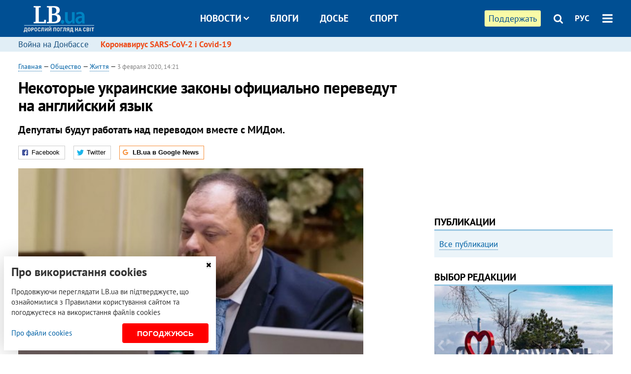

--- FILE ---
content_type: text/html; charset=utf-8
request_url: https://rus.lb.ua/society/2020/02/03/448857_nekotorie_ukrainskie_zakoni.html
body_size: 10266
content:
<!DOCTYPE html>
<html>
<head>

	<meta http-equiv="content-type" content="text/html;charset=utf-8">
	<title>Некоторые украинские законы официально переведут на английский язык</title>
	<meta name="keywords" content="законодательство,английский язык,Стефанчук Руслан">
	<meta name="description" content="Депутаты будут работать над переводом вместе с МИДом.">
	    <link rel="canonical" href="https://rus.lb.ua/society/2020/02/03/448857_nekotorie_ukrainskie_zakoni.html" />
        <link rel="alternate" href="https://lb.ua/society/2020/02/03/448857_nekotorie_ukrainskie_zakoni.html" hreflang="uk" hreflang="x-default" />
    <link rel="alternate" href="https://rus.lb.ua/society/2020/02/03/448857_nekotorie_ukrainskie_zakoni.html" hreflang="ru" />
    	
    <meta name="format-detection" content="telephone=no">

            <link rel="dns-prefetch" href="//i.lb.ua">
    <link rel="dns-prefetch" href="//www.facebook.com">
    <link rel="dns-prefetch" href="//www.googletagservices.com">
    <link rel="dns-prefetch" href="//googleads.g.doubleclick.net">
    <link rel="dns-prefetch" href="//pagead2.googlesyndication.com">

    <link rel="preload" href="/media/687/news/fonts/ptsans.woff2" as="font" type="font/woff2" crossorigin>
    <link rel="preload" href="/media/687/news/fonts/ptsansb.woff2" as="font" type="font/woff2" crossorigin>
    <link rel="preload" href="/media/687/news/fonts/icons.woff2" as="font" type="font/woff2" crossorigin>

    <link rel="preload" href="/media/687/news/css/style.css" type="text/css" as="style" onload="this.onload=null;this.rel='stylesheet'">

    <link rel="preload" href="/media/687/news/js/jquery-3.1.1.min.js" as="script">
    <link rel="preload" href="/media/687/news/js/common.js" as="script">
    <link rel="preload" href="//pagead2.googlesyndication.com/pagead/js/adsbygoogle.js" as="script">
        <link rel="preload" href="/media/687/news/css/social-likes.css" type="text/css" as="style" onload="this.onload=null;this.rel='stylesheet'">

		<link rel="alternate" type="application/rss+xml" title="LB.ua RSS" href="https://lb.ua/export/rss.xml">
	
	<!-- facebook -->
			<meta property="fb:app_id" content="147594101940225">
	<meta property="fb:admins" content="100001550293023">
	<meta property="og:site_name" content="LB.ua">
    <meta name="twitter:site" content="@lb_ua">
	    <meta name="RESOURCE-TYPE" content="DOCUMENT" />
    <meta name="DISTRIBUTION" content="GLOBAL" />

	<meta property="og:url" content="https://rus.lb.ua/society/2020/02/03/448857_nekotorie_ukrainskie_zakoni.html"/>
    <meta property="og:type" content="article"/>
	<meta property="og:title" content="Некоторые украинские законы официально переведут на английский язык"/>
	<meta property="og:description" content="Депутаты будут работать над переводом вместе с МИДом." />

    <meta name="twitter:title" content="Некоторые украинские законы официально переведут на английский язык" />
    <meta name="twitter:description" content="Депутаты будут работать над переводом вместе с МИДом." />

	            <meta property="og:image" content="https://i.lb.ua/081/09/5e381059df3b0.jpeg"/>
    <meta property="og:image:width" content="480"/>
    <meta property="og:image:height" content="320"/>
    <meta property="og:image:secure_url" content="https://i.lb.ua/081/09/5e381059df3b0.jpeg"/>
    <meta property="og:image:width" content="480"/>
    <meta property="og:image:height" content="320"/>
    <meta property="og:image" content="https://i.lb.ua/081/09/5e381059df3b0_200_130.jpeg"/>
    <meta property="og:image:width" content="200"/>
    <meta property="og:image:height" content="130"/>

    <meta name="twitter:image" content="https://i.lb.ua/081/09/5e381059df3b0.jpeg" />
    <meta name="twitter:card" content="summary_large_image">
        	
        
    <meta name="viewport" content="width=device-width,initial-scale=1,user-scalable=yes">

	<!-- CSS -->
	        <link rel="stylesheet" href="/media/687/news/css/style.css">
    <link rel="shortcut icon" type="image/x-icon" href="/favicon.ico">
        <link rel="stylesheet" href="/media/687/news/css/social-likes.css">

	    <script src="/media/687/news/js/jquery-3.1.1.min.js"></script>
        <script async src="/media/687/news/js/common.js"></script>
		
        <script async src="https://securepubads.g.doubleclick.net/tag/js/gpt.js"></script>
    <script>
        window.googletag = window.googletag || {cmd: []};
    </script>
    
        <script async src="https://pagead2.googlesyndication.com/pagead/js/adsbygoogle.js"></script>
    <script>
    (adsbygoogle = window.adsbygoogle || []).push({
          google_ad_client: "ca-pub-6096932064585080",
          enable_page_level_ads: true });
    </script>
    
        <script type="application/ld+json">
    {
        "@context": "https://schema.org",
        "@type": "NewsArticle",
        "mainEntityOfPage": {
            "@type": "WebPage",
            "@id": "https://rus.lb.ua/society/2020/02/03/448857_nekotorie_ukrainskie_zakoni.html"
        },
        "headline": "Некоторые украинские законы официально переведут на английский язык",
                "image": [
            "https://i.lb.ua/081/09/5e381059df3b0.jpeg"
        ],
                "datePublished": "2020-02-03T14:21:00+02:00",
        "dateModified": "2022-03-11T12:50:00+02:00",
                "publisher": {
            "@type": "Organization",
            "name": "LB.ua",
            "alternateName": "Лівий берег",
            "logo": {
                "@type": "ImageObject",
                "url": "https://lb.ua/media/news/img/logo/logo.white.png"
            }
        }
    }
    </script>
</head>


<body >


<header class="site-header">
	<div class="layout">
	<div class="layout-wrapper clearfix">
        <nav class="header">
                        <div class="logo"><a href="https://rus.lb.ua"></a></div>
                        <ul class="nav-menu nav-menu-right">
                                <li class="nav-item nav-item-donate"><a href="https://lb.ua/donate" target="_blank"><span>Поддержать</span></a></li>
                
                                
                
                                <li class="nav-item nav-item-search hide-on-phone"><a href="#header-search" data-toggle="collapse" aria-expanded="false" aria-controls="header-search"><span class="icons icon-search" ></span></a></li>
                
                <li class="nav-item nav-item-lang dropdown"><a href="javascript:void(0);" data-toggle="dropdown" type="button">РУС</a>
    <ul class="dropdown-menu dropdown-lang">
        <li class="border"><a href="https://lb.ua/society/2020/02/03/448857_nekotorie_ukrainskie_zakoni.html" alt="українська">УКР</a></li>
        <li><a href="//en.lb.ua" alt="english">ENG</a></li>
    </ul>
</li>

				                <li class="nav-item nav-item-menu dropdown"><a a href="javascript:void(0);" onclick="return false;" type="button" data-toggle="dropdown"><span class="icons icon-bars"></span></a>
                    <div class="dropdown-menu dropdown-right">
                        <div class="dropdown-flex">
                            <div class="dropdown-flex-box">
                                <ul>
                                    <li><a href="/newsfeed">Новости</a></li>
                                    <li class="sub-item"><a href="/politics">Политика</a></li>
                                    <li class="sub-item"><a href="/economics">Экономика</a></li>
                                    <li class="sub-item"><a href="/society">Общество</a></li>
                                    <li class="sub-item"><a href="">Здоровье</a></li>
                                    <li class="sub-item"><a href="/culture">Культура</a></li>
                                    <li class="sub-item"><a href="/world">Мир</a></li>
                                    <li class="sub-item"><a href="/sport">Спорт</a></li>
                                    
                                    
                                    

                                    <li><a href="/theme">Спецтемы</a></li>
                                    <li class="sub-item"><a href="https://lb.ua/theme/kyiv">Київ</a></li>
                                    <li class="sub-item"><a href="https://lb.ua/theme/nova_krayina">Нова Країна</a></li>
                                    <li class="sub-item"><a href="https://lb.ua/theme/terytorii_kultury">Території культури</a></li>
                                    <li class="sub-item"><a href="https://lb.ua/theme/culthub">CultHub</a></li>
                                    <li class="sub-item"><a href="https://lb.ua/tag/21019_lbtalks">LB.talks</a></li>
                                    <li class="sub-item"><a href="https://lb.ua/theme/halorka">З гальорки</a></li>
                                </ul>
                            </div>
                            <div class="dropdown-flex-box">
                                <ul>
                                    <li><a href="/analytics">Публикации</a></li>
                                    <li><a href="/blog">Блоги</a></li>
                                    <li><a href="/file">Досье</a></li>
                                    <li><a href="/events">Ивенты</a></li>
                                    <li><a href="https://www.youtube.com/channel/UC_wMhlGmskE2Ue-400XjofQ">LB Live</a></li>
                                    <li><a href="/photo">Фото/Видео</a></li>
                                    <li><a href="/author">Авторы</a></li>
                                    <li><a href="/about/contacts">Редакция</a></li>
                                    <li><a href="/archive">Архив</a></li>

                                    
                                </ul>
                            </div>
                        </div>
                        
                        <div class="nav-item-menu-icons">
                            <a target="_blank" href="https://www.facebook.com/%D0%9B%D1%96%D0%B2%D0%B8%D0%B9-%D0%91%D0%B5%D1%80%D0%B5%D0%B3-LBUA-111382865585059"><span class="icons icon-facebook"></span></a>
                            <a target="_blank" href="https://twitter.com/lb_ua"><span class="icons icon-twitter"></span></a>
                            <a target="_blank" href="https://t.me/lbua_official"><span class="icons icon-telegram"></span></a>
                            <a target="_blank" href="https://youtube.com/@lblive1902"><span class="icons icon-youtube"></span></a>
                            <a target="_blank" href="https://rus.lb.ua/rss"><span class="icons icon-rss"></span></a>
                            <a href="#header-search" data-toggle="collapse" aria-expanded="false" aria-controls="header-search"><span class="icons icon-search"></span></a>
                            
                        </div>
                    </div>
                </li>
                            </ul>

                        <ul class="nav-menu nav-menu-main">
                <li class="dropdown nav-item-news"><a href="javascript:void(0);" onclick="return false;" type="button" data-toggle="dropdown">Новости<span class="icons icon-down"></span></a>
                    <ul class="dropdown-menu dropdown-lang">
                        <li><a href="/politics">Политика</a></li>
                        <li><a href="/economics">Экономика</a></li>
                        <li><a href="/society">Общество</a></li>
                        <li><a href="">Здоровье</a></li>
                        <li><a href="/culture">Культура</a></li>
                        <li><a href="/world">Мир</a></li>
                        <li><a href="/sport">Спорт</a></li>
                        <li><a href="https://lb.ua/theme/kyiv">Київ</a></li>
                        <li><a href="https://lb.ua/theme/nova_krayina">Нова Країна</a></li>
                        <li><a href="https://lb.ua/theme/terytorii_kultury">Території культури</a></li>
                        <li><a href="https://lb.ua/theme/culthub">CultHub</a></li>
                        <li><a href="https://lb.ua/tag/21019_lbtalks">LB.talks</a></li>

                        
                        
                        
                    </ul>
                </li>
                <li class="nav-item-blogs"><a href="/blog">Блоги</a></li>
                <li class="nav-item-files"><a href="/file">Досье</a></li>
                <li class="nav-item-photo"><a href="/sport">Спорт</a></li>

                
                
            </ul>
            
    		
        </nav>
	</div>
	</div>

        <div class="collapse" id="header-search">
    <div class="layout">
        <div class="layout-wrapper">
            <form class="search-form" action="/search">
                <input class="search-txt" type="text" name="q" placeholder="Фраза для поиска"/>
                <button class="search-btn" type="submit"><span class="icons icon-search"></span></button>
            </form>
        </div>
    </div>
    </div>
    
    	<div class="sub-menu">
	<div class="layout">
		<div class="layout-wrapper">
			<ul class="nav-links">
						    				            <li class=""><a href="https://lb.ua/tag/13516_boevie_deystviya_na_vostoke_ukraini">Война на Донбассе
</a></li>
            <li class="important"><a href="https://lb.ua/tag/18306_koronavirus_sarscov2_i_covid19">Коронавирус SARS-CoV-2 і Covid-19
</a></li>
    			    						</ul>
		</div>
	</div>
	</div>
    
</header>

            

<div class="site-content layout layout-material">

        <div class="layout-wrapper clearfix">

        
		<div class="col-content ">
		    <div class="col-content-wrapper clearfix">

            <article class="material" itemscope itemtype="https://schema.org/NewsArticle">
    	
	<div class="header">
		<div class="date">
                        <a href="https://rus.lb.ua">Главная</a> &mdash;
                            <a href="/society">Общество</a> &mdash;                 <a href="/society/life">Життя</a> &mdash;                                                 <time class="time" pubdate itemprop="datePublished" datetime="2020-02-03T14:21:00Z">3 февраля 2020, 14:21</time>                        <meta itemprop="dateModified" content="2022-03-11"/>
		</div>

        
                <h1 itemprop="headline">Некоторые украинские законы официально переведут на английский язык
                    </h1>
        
		

                <div class="material-h2" itemprop="description"><p>Депутаты будут работать над переводом вместе с МИДом.</p></div>
        
                                    <meta itemprop="author" content="LB.ua">                        	</div>

        <div class="social-likes" ><div class="facebook" title="Поделиться ссылкой на Фейсбуке">Facebook</div>
<div class="twitter" title="Поделиться ссылкой в Твиттере">Twitter</div>
<div class="social-likes__widget social-likes__widget_gnews">
    <a href="https://news.google.com/publications/CAAqBwgKMO-Fpwsw15C_Aw?hl=ru&gl=UA&ceid=UA:ru" target="_blank" rel="nofollow">
        <span class="social-likes__button"><span class="social-likes__icon social-likes__icon_gnews"></span><strong>LB.ua в Google News</strong></span>
    </a>
</div>
</div>
    
	
		<div class="image" itemprop="image" itemscope itemtype="https://schema.org/ImageObject" data-ad-ignore="true">
		<img loading="lazy" src="https://i.lb.ua/081/09/5e381059df3b0.jpeg" alt="Некоторые украинские законы официально переведут на английский язык" >
        <meta itemprop="width" content="480" />
        <meta itemprop="height" content="320" />
        <meta itemprop="url" content="https://i.lb.ua/081/09/5e381059df3b0.jpeg" />
		<div class="label">Руслан Стефанчук</div>		<div class="author">Фото: Александр Сенько</div>	</div>
	
	
	

	
        <div itemprop="articleBody"><p class="MsoNormal">Некоторые украинские законы официально переведут на английский язык. Об этом сообщил первый заместитель главы Верховной рады <a href="https://rus.lb.ua/file/person/4574_stefanchuk_ruslan_oleksiyovich.html">Руслан Стефанчук</a>, передает <a href="https://www.rbc.ua/rus/news/ukrainskoe-zakonodatelstvo-poluchit-ofitsialnyy-1580731667.html" rel="nofollow" target="_blank">"РБК-Украина".</a></p>
<p class="MsoNormal">По его словам, депутаты будут работать над официальным переводом вместе с Министерством иностранных дел.</p>
<p class="MsoNormal">"Для того, чтобы открыть наш мир законодательства для тех людей и инвесторов, которые хотят прийти в Украину, мы определим перечень законов, которые будут иметь официальный
перевод на английском языке и соответственно аутентификацию от МИД... Мы обсудили это с главой ВРУ", - рассказал Стефанчук.</p>
<p class="MsoNormal">Напомним, что в декабре сообщалось, что в 2020 году военные Вооруженных сил Украины <a href="https://rus.lb.ua/society/2019/12/22/445539_2020_goda_voennie_vsu_nachnut_izuchat.html">начнут изучать английский язык.</a> Руководство ВСУ считает, что это приблизит украинскую армию к стандартам
НАТО.</p></div>
    

	

	
	

    

            

            

    
            

    <div class="hidden" itemprop="publisher" itemscope itemtype="https://schema.org/Organization">
        <meta itemprop="name" content="LB.ua" />
        <div class="hidden" itemprop="logo" itemscope itemtype="https://schema.org/ImageObject">
            <meta itemprop="url" content="https://lb.ua/media/news/img/logo/logo.png" />
        </div>
    </div>
    <meta itemscope itemprop="mainEntityOfPage" itemType="https://schema.org/WebPage" itemid="https://rus.lb.ua/society/2020/02/03/448857_nekotorie_ukrainskie_zakoni.html" />


    <noindex>
            <div class="block read-social">Читайте главные новости LB.ua в социальных сетях <a href="https://www.facebook.com/%D0%9B%D1%96%D0%B2%D0%B8%D0%B9-%D0%91%D0%B5%D1%80%D0%B5%D0%B3-LBUA-111382865585059">Facebook</a>, <a href="https://twitter.com/lb_ua">Twitter</a> и <a href="https://t.me/lbua_official">Telegram</a></div>
    
            
            
        
    
                    </noindex>

    
    


                <div class="block sources thin-link" itemprop="keywords"><span>Темы: </span><a href="/tag/451_zakonodatelstvo" rel="tag">законодательство</a>, <a href="/tag/7446_angliyskiy_yazyk" rel="tag">английский язык</a>, <a href="/tag/17414_stefanchuk_ruslan" rel="tag">Стефанчук Руслан</a></div>
        

    </article>



<div class="material-related">
    
                        
                                    

<noindex>
    
    
                            <section class="block related-news related-by-rubric">
<div class="caption no-margin">Читайте также</div>
<ul class="lenta lenta-simple">
    <li class="item-news  ">    <time datetime="2020-02-04T14:00:00Z">
    04 февраля 2020, 14:00
    </time>
        <div class="title"><a href="https://rus.lb.ua/society/2020/02/04/448969_sredu_ozhidaetsya_rezkoe_uhudshenie.html">В среду ожидается резкое ухудшение погодных условий по всей Украине
</a></div>
</li>

    <li class="item-news  important">    <time datetime="2020-02-04T13:50:00Z">
    04 февраля 2020, 13:50
    </time>
        <div class="title"><a href="https://rus.lb.ua/society/2020/02/04/448966_ukraintsi_bolshe_ozhidayut.html">Украинцы больше всего ожидают от Зеленского прекращения войны и борьбы с коррупцией 
</a></div>
</li>

    <li class="item-news  ">    <time datetime="2020-02-04T13:33:00Z">
    04 февраля 2020, 13:33
    </time>
        <div class="title"><a href="https://rus.lb.ua/society/2020/02/04/448964_dnepre_pensionera_podozrevayut.html">В Днепре пенсионера подозревают в изготовлении детской порнографии
</a></div>
</li>

    <li class="item-news  ">    <time datetime="2020-02-04T13:31:00Z">
    04 февраля 2020, 13:31
    </time>
        <div class="title"><a href="https://rus.lb.ua/society/2020/02/04/448965_kieve_sredu_prognoziruyut.html">В Киеве в среду прогнозируют выпадение до 10 см снега
</a></div>
</li>

    <li class="item-news  ">    <time datetime="2020-02-04T13:19:00Z">
    04 февраля 2020, 13:19
    </time>
        <div class="title"><a href="https://rus.lb.ua/society/2020/02/04/448959_ukrainskiy_uchebnik_vsemirnoy.html"><span class="ico-text">Фото</span>В украинский учебник по всемирной истории попал мем с Киану Ривзом 
</a></div>
</li>

    <li class="item-news  ">    <time datetime="2020-02-04T13:15:00Z">
    04 февраля 2020, 13:15
    </time>
        <div class="title"><a href="https://rus.lb.ua/society/2020/02/04/448961_ukrainka_prinyala_rodi_bortu.html"><span class="ico-text">Фото</span>​Украинка приняла роды на борту самолета Доха-Бангкок
</a></div>
</li>

    <li class="item-news  ">    <time datetime="2020-02-04T12:30:00Z">
    04 февраля 2020, 12:30
    </time>
        <div class="title"><a href="https://rus.lb.ua/society/2020/02/04/448953_odesse_demontirovali_posledniy.html">В Одессе демонтировали последний барельеф маршала Жукова
</a></div>
</li>

    <li class="item-news  ">    <time datetime="2020-02-04T12:14:00Z">
    04 февраля 2020, 12:14
    </time>
        <div class="title"><a href="https://rus.lb.ua/society/2020/02/04/448950_prikarpate_inostrannaya.html"><span class="ico-text">Фото</span>На Прикарпатье иностранная студентка заказала убийство гражданина ЕС 
</a></div>
</li>

    <li class="item-news  important">    <time datetime="2020-02-04T11:06:00Z">
    04 февраля 2020, 11:06
    </time>
        <div class="title"><a href="https://rus.lb.ua/society/2020/02/04/448941_testsistemi_koronavirus_dolzhni.html">Тест-системы на коронавирус должны доставить в Украину 5 февраля, - Скалецкая 
</a></div>
</li>

    <li class="item-news  ">    <time datetime="2020-02-04T11:00:00Z">
    04 февраля 2020, 11:00
    </time>
        <div class="title"><a href="https://rus.lb.ua/society/2020/02/04/448886_vibrat_generator_doma_5.html"><span class="ico-text">Реклама</span>Как выбрать генератор для дома: 5 важных моментов
</a></div>
</li>

    <li class="item-news  ">    <time datetime="2020-02-04T10:32:00Z">
    04 февраля 2020, 10:32
    </time>
        <div class="title"><a href="https://rus.lb.ua/society/2020/02/04/448935_golovaha_viskazivaniyah_bogutskoy.html">Головаха о высказываниях Богуцкой: ​такая культура общения - это и есть прошлое
</a></div>
</li>

    <li class="item-news  important">    <time datetime="2020-02-04T10:30:00Z">
    04 февраля 2020, 10:30
    </time>
        <div class="title"><a href="https://rus.lb.ua/society/2020/02/04/448933_krimu_arestovali_direktora.html">В Крыму арестовали директора ялтинского зоопарка, в ответ он объявил голодовку
</a></div>
</li>

    <li class="item-news  ">    <time datetime="2020-02-04T10:10:00Z">
    04 февраля 2020, 10:10
    </time>
        <div class="title"><a href="https://rus.lb.ua/society/2020/02/04/448932_kgga_zayavili_srednem_kievu.html">В КГГА заявили, что в среднем по Киеву нет дефицита мест в детсадах
</a></div>
</li>

    <li class="item-news  important">    <time datetime="2020-02-04T08:07:00Z">
    04 февраля 2020, 08:07
    </time>
        <div class="title"><a href="https://rus.lb.ua/society/2020/02/04/448925_sutki_donbasse_raneni_dvoe.html">За сутки на Донбассе ранены двое военнослужащих 
</a></div>
</li>

    <li class="item-news  important">    <time datetime="2020-02-04T00:36:00Z">
    04 февраля 2020, 00:36
    </time>
        <div class="title"><a href="https://rus.lb.ua/society/2020/02/04/448916_skoriy_poezd_rahov_harkov.html"><span class="ico-text">Эксклюзив</span>Скорый поезд "Рахов - Харьков" насмерть сбил подростка в Ивано-Франковске (обновлено)
</a></div>
</li>

</ul>
</section>
 
                

    </noindex>
</div>


<noindex>
<div class="float_container_t0 hidden"></div>
<div class="float_container_t2 hidden"></div>
</noindex>

	    	</div>

        		</div>

		<aside class="col-right">
        	
			    

    

    <section class="adv-banner-3">
    <!-- Premium -->
    <ins class="adsbygoogle" style="display:block" data-ad-client="ca-pub-6096932064585080" data-ad-slot="6215639078" data-ad-format="auto" data-full-width-responsive="true"></ins>
    <script>(adsbygoogle = window.adsbygoogle || []).push({});</script>
</section>

    	
<section class="section-blogs section-column-2 have-background">
<div class="caption no-margin">Публикации</div>
<ul class="feed background">
<li class="show-more"><a href="/analytics">Все публикации</a></li>
</ul>
</section>
    	
<section class="float_container_m1_wide hide-on-tablet hide-on-phone">
<div class="photo-story float_block">
<div class="caption no-margin">ВЫБОР РЕДАКЦИИ</div>
<div class="slick-gallery" data-slick='{ "infinite": true, "speed": 300, "slidesToShow": 1, "autoplay": true, "autoplaySpeed": 5000 }'>
        <div class="gallery-item"><div class="gallery-item-image">
		<a class="img" href="https://lb.ua/society/2022/03/31/511668_mariupol_tochka_nepovernennya_moi.html"><img loading="lazy" class="story-photo" src="https://i.lb.ua/072/02/625c22f9239af.jpeg" alt="Мариуполь, точка невозврата. Мои 20 суток войны"/></a>
	        <div class="story-text"><a class="img" href="https://lb.ua/society/2022/03/31/511668_mariupol_tochka_nepovernennya_moi.html">Мариуполь, точка невозврата. Мои 20 суток войны</a></div></a>
    </div></div>
        <div class="gallery-item"><div class="gallery-item-image">
		<a class="img" href="https://lb.ua/society/2022/04/06/512479_yak_pravilno_reaguvati_informatsiyu.html"><img loading="lazy" class="story-photo" src="https://i.lb.ua/078/06/625c220109513.jpeg" alt="Как правильно реагировать на информацию из России? Вопрос-ответ с Олегом Покальчуком"/></a>
	        <div class="story-text"><a class="img" href="https://lb.ua/society/2022/04/06/512479_yak_pravilno_reaguvati_informatsiyu.html">Как правильно реагировать на информацию из России? Вопрос-ответ с Олегом Покальчуком</a></div></a>
    </div></div>
        <div class="gallery-item"><div class="gallery-item-image">
		<a class="img" href="https://lb.ua/society/2022/03/16/509776_lyubov_i_vdyachnist_yak_spilkuvatisya_zi.html"><img loading="lazy" class="story-photo" src="https://i.lb.ua/085/14/625c228783191.jpeg" alt="Любовь и благодарность. Как общаться со своими близкими, ушедшими на войну"/></a>
	        <div class="story-text"><a class="img" href="https://lb.ua/society/2022/03/16/509776_lyubov_i_vdyachnist_yak_spilkuvatisya_zi.html">Любовь и благодарность. Как общаться со своими близкими, ушедшими на войну</a></div></a>
    </div></div>
    </div>
</div>
</section>
        	<section class="section-blogs section-column-2 have-background">
<div class="caption no-margin">Блоги</div>
<ul class="feed background">
    <li class="">    <a class="photo-ahref" href="http://rus.lb.ua/blog/bogdan_danylysyn/515894_pro_rol_natsionalnoi_nauki.html"><img loading="lazy" class="photo photo-blog" src="https://i.lb.ua/024/35/542be17fa9b12.jpeg" alt="Про роль національної науки у відродженні України"></a>    <div class="author">Богдан Данилишин</div> 
    <div class="title"><a href="http://rus.lb.ua/blog/bogdan_danylysyn/515894_pro_rol_natsionalnoi_nauki.html">Про роль національної науки у відродженні України
</a></div>
    Зараз наука має підставити своє плече, а точніше вкласти розум і інтелект, аби щонайшвидше досягти відновлення економіки нашої держави.
</li>

    <li class="">    <a class="photo-ahref" href="http://rus.lb.ua/blog/pavel_lisianskiy/516770_rozpad_imperii_etnokonfesiyniy.html"><img loading="lazy" class="photo photo-blog" src="https://i.lb.ua/034/25/611a120756140.jpeg" alt="Розпад імперії. Етно-конфесійний сепаратизм у РФ"></a>    <div class="author">Павло Лисянський</div> 
    <div class="title"><a href="http://rus.lb.ua/blog/pavel_lisianskiy/516770_rozpad_imperii_etnokonfesiyniy.html">Розпад імперії. Етно-конфесійний сепаратизм у РФ
</a></div>
    Етнічний сепаратизм провокує як територіальний розпад, так і системну форму руйнації Росії.
</li>

<li class="show-more"><a href="/blog">Все записи блогов</a></li>
</ul>
</section>

    <section class="adv-block">
<div class="adv-banner-4 sticked hide-on-tablet hide-on-phone">
<div class="adv-caption">Реклама</div>
<!-- Index.300x600 -->
<ins class="adsbygoogle"
     style="display:inline-block;width:300px;height:600px"
     data-ad-client="ca-pub-6096932064585080"
     data-ad-slot="8605697088"></ins>
<script>
(adsbygoogle = window.adsbygoogle || []).push({});
</script></div>
</section>
	
			</aside>

	</div>
    
</div>


<footer class="site-footer">
	<div class="layout">
<div class="layout-wrapper clearfix">
	<a class="scroll-top" href="#"></a>
	<div class="footer-links">
		<ul>
			
            <li><a href="/about">Про нас</a></li>
            <li><a href="/reklama">Реклама на сайте</a></li>
            <li><a href="/events">Ивенты</a></li>
            <li><a href="/about/contacts">Редакция</a></li>
            <li><a href="/about/standards">Политики и стандарты</a></li>
			<li><a href="/about/terms">Пользовательское соглашение</a></li>
		</ul>
	</div>

	<div class="about">
                <p>При полном или частичном воспроизведении материалов прямая гиперссылка на LB.ua обязательна! Перепечатка, копирование, воспроизведение или иное использование материалов, в которых содержится ссылка на агентство "Українськi Новини" и "Украинская Фото Группа" запрещено.</p>
        <p>Материалы, которые размещаются на сайте с меткой "Реклама" / "Новости компаний" / "Пресрелиз" / "Promoted", являются рекламными и публикуются на правах рекламы. , однако редакция участвует в подготовке этого контента и разделяет мнения, высказанные в этих материалах.</p>
        <p>Редакция не несет ответственности за факты и оценочные суждения, обнародованные в рекламных материалах. Согласно украинскому законодательству, ответственность за содержание рекламы несет рекламодатель.</p>
        <p>Международный Фонд "Возрождение" обеспечивает институциональную поддержку редакции LB.UA в рамках программы "Социальный капитал". Материалы изготовленные в рамках поддержки отражают позицию авторов и не обязательно совпадают с позицией Международного Фонда "Возрождение".</p>
        <p>Субъект в сфере онлайн-медиа; идентификатор медиа - R40-05097</p>
            </div>
	<div class="counters">
                <span><a rel="nofollow" href="http://depositphotos.com/?utm_source=LB&amp;utm_medium=footer&amp;utm_campaign=UA-brand"><img loading="lazy" src="/media/687/news/img/icos/deposit2.png" alt="DepositPhotos" width="143" height="33"></a></span>
        <span><a rel="nofollow" href="http://irf.ua"><img loading="lazy" src="/media/687/news/img/icos/irf.png" alt="IRF" width="105" height="33"></a></span>
        <span><a rel="nofollow" href="https://serpstat.com/uk/"><img loading="lazy" src="/media/687/news/img/icos/serpstat.svg" alt="Serpstat" width="140" height="33""></a></span>
        		    		<!-- Google tag (gtag.js) -->
<script async src="https://www.googletagmanager.com/gtag/js?id=G-ESGJQNBL07"></script>
<script>
  window.dataLayer = window.dataLayer || [];
  function gtag(){dataLayer.push(arguments);}
  gtag('js', new Date());

  gtag('config', 'G-ESGJQNBL07');
</script>
			</div>
</div>
</div>


<div class="overlay" id="overlay"></div>


<div id="popup_mistake" class="popup do-mistake" url="/core/orphus/">
	<div class="caption">Найдена ошибка! <div class="close"></div></div>
	<div class="title">Текст с ошибкой:</div>
	<div class="text-w-mistake"></div>
	<div>Ошибка в том, что:</div>
	<textarea></textarea>
	<br style="clear: both;" />
	<a class="button" name="send" href="#">Отправить</a>
	<a class="no-mistake" name="close" href="#">Ой, это не ошибка!</a>
</div>


<div id="act-login" class="popup do-login">

</div>

</footer>


<style>
    .cookie-info { position: fixed; display: none; width: 100%; left: 8px; right: 0; bottom: 8px; max-width: 400px; color: #333; background-color: #fff; box-shadow: 0 4px 40px rgba(0,0,0,.2); z-index: 1000; padding: 15px; }
    .cookie-info-title { font-size: 24px; font-weight: bold; margin: 0 0 12px; padding-right: 12px; }
    .cookie-info-text { margin-bottom: 12px; }
    .cookie-info-flex { display: flex; justify-content: space-between; line-height: 40px; }
    .cookie-info-link { display: inline-block; border-bottom: none !important;}
    .cookie-info-agree { display: inline-block; color: #fff; font-size: 15px; font-weight: bold; text-transform: uppercase; border-radius: 4px; background-color: red; padding: 0 30px; cursor: pointer; }
    .cookie-info-cross { position: absolute; right: 10px; top: 10px; cursor: pointer; }
</style>
<div class="cookie-info">
    <div class="cookie-info-title">Про використання cookies</div>
    <div class="cookie-info-text">Продовжуючи переглядати LB.ua ви підтверджуєте, що ознайомилися з Правилами користування сайтом та погоджуєтеся на використання файлів cookies</div>
    <div class="cookie-info-flex">
        <a class="cookie-info-link" href="https://lb.ua/terms/">Про файли cookies</a>
        <button class="cookie-info-agree cookie-info-close">Погоджуюсь</button>
    </div>
    <button class="cookie-info-cross cookie-info-close" title="закрити"><span class="icons icon-close"></span></button>
</div>
<script type="text/javascript">
    $(document).ready(function() {

        if ($.cookie('cookie_info') == 'yes') {
            console.log('cookie info block state: [' + $.cookie('cookie_info') + ']');
        } else {
            $('.cookie-info').show();
        }

        $('.cookie-info-close').click(function() {
            $('.cookie-info').hide();
            $.ajax({ url: "https://lb.ua/core/widgets/news/cookie_info", context: document.body, xhrFields: { withCredentials: true } }).done(function() { });
        });
    });
</script>

</body>

<!-- rus.vm1.gg2.lb.ua :: 2026-01-18 00:16:24 -->
</html>

--- FILE ---
content_type: text/html; charset=utf-8
request_url: https://www.google.com/recaptcha/api2/aframe
body_size: 267
content:
<!DOCTYPE HTML><html><head><meta http-equiv="content-type" content="text/html; charset=UTF-8"></head><body><script nonce="DQa9_qwsWAYaGUSDpRN-kQ">/** Anti-fraud and anti-abuse applications only. See google.com/recaptcha */ try{var clients={'sodar':'https://pagead2.googlesyndication.com/pagead/sodar?'};window.addEventListener("message",function(a){try{if(a.source===window.parent){var b=JSON.parse(a.data);var c=clients[b['id']];if(c){var d=document.createElement('img');d.src=c+b['params']+'&rc='+(localStorage.getItem("rc::a")?sessionStorage.getItem("rc::b"):"");window.document.body.appendChild(d);sessionStorage.setItem("rc::e",parseInt(sessionStorage.getItem("rc::e")||0)+1);localStorage.setItem("rc::h",'1768688187865');}}}catch(b){}});window.parent.postMessage("_grecaptcha_ready", "*");}catch(b){}</script></body></html>

--- FILE ---
content_type: application/javascript; charset=utf-8
request_url: https://fundingchoicesmessages.google.com/f/AGSKWxXgKVO_q02vr4xkOG_XGZZRHQV3RuPiiHTNg-4sT76vDGxdWV7xX7kzia-Z2VmeWcBfJAnLASqfbL7hvasapKIJaMqHZGt8PHGq5IPzykwe0INuFnJ4YRyd1lCln55i16EndSo8ZQ==?fccs=W251bGwsbnVsbCxudWxsLG51bGwsbnVsbCxudWxsLFsxNzY4Njg4MTg2LDY1NTAwMDAwMF0sbnVsbCxudWxsLG51bGwsW251bGwsWzddXSwiaHR0cHM6Ly9ydXMubGIudWEvc29jaWV0eS8yMDIwLzAyLzAzLzQ0ODg1N19uZWtvdG9yaWVfdWtyYWluc2tpZV96YWtvbmkuaHRtbCIsbnVsbCxbWzgsIk05bGt6VWFaRHNnIl0sWzksImVuLVVTIl0sWzE5LCIyIl0sWzE3LCJbMF0iXSxbMjQsIiJdLFsyNSwiW1s5NTM0MDI1Myw5NTM0MDI1NV1dIl0sWzI5LCJmYWxzZSJdXV0
body_size: -216
content:
if (typeof __googlefc.fcKernelManager.run === 'function') {"use strict";this.default_ContributorServingResponseClientJs=this.default_ContributorServingResponseClientJs||{};(function(_){var window=this;
try{
var OH=function(a){this.A=_.t(a)};_.u(OH,_.J);var PH=_.Zc(OH);var QH=function(a,b,c){this.B=a;this.params=b;this.j=c;this.l=_.F(this.params,4);this.o=new _.bh(this.B.document,_.O(this.params,3),new _.Og(_.Ok(this.j)))};QH.prototype.run=function(){if(_.P(this.params,10)){var a=this.o;var b=_.ch(a);b=_.Jd(b,4);_.gh(a,b)}a=_.Pk(this.j)?_.Xd(_.Pk(this.j)):new _.Zd;_.$d(a,9);_.F(a,4)!==1&&_.H(a,4,this.l===2||this.l===3?1:2);_.Dg(this.params,5)&&(b=_.O(this.params,5),_.fg(a,6,b));return a};var RH=function(){};RH.prototype.run=function(a,b){var c,d;return _.v(function(e){c=PH(b);d=(new QH(a,c,_.A(c,_.Nk,2))).run();return e.return({ia:_.L(d)})})};_.Rk(8,new RH);
}catch(e){_._DumpException(e)}
}).call(this,this.default_ContributorServingResponseClientJs);
// Google Inc.

//# sourceURL=/_/mss/boq-content-ads-contributor/_/js/k=boq-content-ads-contributor.ContributorServingResponseClientJs.en_US.M9lkzUaZDsg.es5.O/d=1/exm=kernel_loader,loader_js_executable/ed=1/rs=AJlcJMzanTQvnnVdXXtZinnKRQ21NfsPog/m=web_iab_tcf_v2_signal_executable
__googlefc.fcKernelManager.run('\x5b\x5b\x5b8,\x22\x5bnull,\x5b\x5bnull,null,null,\\\x22https:\/\/fundingchoicesmessages.google.com\/f\/AGSKWxVLkshsc0QI3S_c-Mz6JXYUqvsMjfOYxnYh7sG-wRmKhfEk4JvzH3LLQ21Ta8YOEUKZEi5XiSbAeWiSBnqmzpVPI6Nq8hLsMzgX8wmKZUcYGK1ax-jbHmezgAQv6zDdq2u_jiZUMQ\\\\u003d\\\\u003d\\\x22\x5d,null,null,\x5bnull,null,null,\\\x22https:\/\/fundingchoicesmessages.google.com\/el\/AGSKWxVsQUOKFgCnxI7H8fNKJIRyQ6EEtJy7mUlZhBTOXOxfoNZ_TzrEbCo2iqVDsan8CdEoEAwWBC3h0PPup_PN1rjZWSuNLwA_Nm2xhj0vfQApoTdP6cqszInfUVH5H4SW7GbuNsV9lQ\\\\u003d\\\\u003d\\\x22\x5d,null,\x5bnull,\x5b7\x5d\x5d\x5d,\\\x22lb.ua\\\x22,1,\\\x22en\\\x22,null,null,null,null,1\x5d\x22\x5d\x5d,\x5bnull,null,null,\x22https:\/\/fundingchoicesmessages.google.com\/f\/AGSKWxWYhL8Mm72RtlQEPideWf_yIxjz5f35vefVCycJj03AQL1Hjr8-n3U6ykbcZTrtXgSwJyeOp9U60sHswuBQlbUmPMG50MvKQe7r5d5zIUuKSrG68YmIFNEQDuv1gyJfV-XJ6HUTLQ\\u003d\\u003d\x22\x5d\x5d');}

--- FILE ---
content_type: application/javascript; charset=utf-8
request_url: https://fundingchoicesmessages.google.com/f/AGSKWxX3zVfDrGjrJVrE4BvKaMomLYzByAXkIDc4mJzq31uDCE1sN89EZJfU0COqy9vAt6uKWJOsWOEBoZaPRSz-_nnGZignbq5YBrMyxFAUrmeUHivipPLgncnk0wAjEga0c0PM3nNXYaq51vsGNCw7fxRfoj5epYiVT1vH_sPUZF3iUdpm8icuZAy4iX62/_&ad_time=_fullscreen_ad./delivery.ads._adverts.js/ovt_show.asp?
body_size: -1290
content:
window['ba35cf56-e2ff-4b30-b90a-85d3842b1f37'] = true;